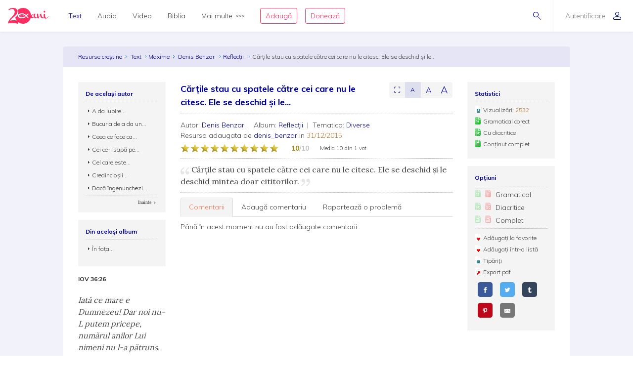

--- FILE ---
content_type: text/html; charset=utf-8
request_url: https://www.resursecrestine.ro/maxime/144871/cartile-stau-cu-spatele-catre-cei-care-nu-le-citesc-ele-se-deschid-si-le
body_size: 16620
content:
<!DOCTYPE html>
<html xmlns="http://www.w3.org/1999/xhtml" xml:lang="ro" lang="ro">
    <head>
    			<meta name="title" content="Resursecrestine.ro" />
		<link rel="stylesheet" type="text/css" media="screen" href="/bootstrap/css/bootstrap.min.css" />
<link rel="stylesheet" type="text/css" media="screen" href="/css/jquery-ui-1.7.1.custom.css" />
<link rel="stylesheet" type="text/css" media="screen" href="/css/clearfix.css" />
<link rel="stylesheet" type="text/css" media="screen" href="/css/jquery.autocomplete.css" />
<link rel="stylesheet" type="text/css" media="screen" href="/css/design.css" />
<link rel="stylesheet" type="text/css" media="screen" href="/css/layout.css" />
<link rel="stylesheet" type="text/css" media="screen" href="/css/scss/rc.global.css" />
<link rel="stylesheet" type="text/css" media="screen" href="/css/blue.monday/jplayer.skin.css" />
<link rel="stylesheet" type="text/css" media="screen" href="/css/jquery.rating.css" />
<script type="text/javascript" src="/js/jquery-3.2.1.min.js"></script>
<script type="text/javascript" src="/js/jquery.cookie.js"></script>
<script type="text/javascript" src="/js/resurse.common.js"></script>
<script type="text/javascript" src="/js/rc.header.js"></script>
<script type="text/javascript" src="/js/resurse.ajax.js"></script>
<script type="text/javascript" src="/js/jquery.tooltip.js"></script>
<script type="text/javascript" src="/js/jquery.autocomplete.js"></script>
<script type="text/javascript" src="/js/resurse.ajax.autocomplete.js"></script>
<script type="text/javascript" src="/js/jquery.validate.js"></script>
<script type="text/javascript" src="/js/popper.min.js"></script>
<script type="text/javascript" src="/bootstrap/js/bootstrap.min.js"></script>
<script type="text/javascript" src="/js/jquery-ui.min.js"></script>
<script type="text/javascript" src="/js/resurse.acorduri.js"></script>
<script type="text/javascript" src="/js/resurse.acorduri.def.js"></script>
<script type="text/javascript" src="/js/jquery.rating/jquery.rating.js"></script>
<script type="text/javascript" src="/js/jquery.jplayer.min.js"></script>
<script type="text/javascript" src="/js/audio-jplayer.js"></script>
<script type="text/javascript" src="/js/resurse.resize.js"></script>
<script type="text/javascript" src="/js/validate.js"></script>
        <title>
            Cărțile stau cu spatele către cei care nu le citesc. Ele se deschid și le... - Resurse Creștine
    </title>
<meta http-equiv="Content-Type" content="text/html; charset=utf-8" />
<meta name="title" content="Cărțile stau cu spatele către cei care nu le citesc. Ele se deschid și le..." />
<meta name="wot-verification" content="38804db8db4f3fdc4e21"/>
<meta name="keywords" content="Cărțile stau cu spatele către cei care nu le citesc. Ele se deschid și le..." />
<meta name="description" content="
Denis Benzar, Reflecții - maximă: Cărțile stau cu spatele către cei care nu le citesc. Ele se deschid și le deschid mintea doar cititorilor." />
<meta name="viewport" content="width=device-width, initial-scale=1, shrink-to-fit=no">
<meta name="theme-color" content="#00009C">
<meta property="og:site_name" content="Resurse Creștine" />
<meta property="og:url" content="https://www.resursecrestine.ro/maxime/144871/cartile-stau-cu-spatele-catre-cei-care-nu-le-citesc-ele-se-deschid-si-le" />
<meta property="og:title" content="Cărțile stau cu spatele către cei care nu le citesc. Ele se deschid și le..." />
<meta property="og:description" content="
Denis Benzar, Reflecții - maximă: Cărțile stau cu spatele către cei care nu le citesc. Ele se deschid și le deschid mintea doar cititorilor." />
<meta property="og:image" content="https://www.resursecrestine.ro/images/design/text-menu-image.jpg" />
<meta property="og:type" content="article" />

<link rel="image_src" href="https://www.resursecrestine.ro/images/design/text-menu-image.jpg" />
<link rel="manifest" href="manifest.json">

<meta name="google-site-verification" content="2NWLglkv7IEX6fYdUPatc7--QHgnqbHDZiGoNS8d2kU" />

<link rel="icon" href="/favicon.ico" />
<link rel="alternate" hreflang="ro" href="https://www.resursecrestine.ro" />
<link rel="alternate" title="Știrile Resurse Creștine" href="https://www.resursecrestine.ro/feed/stiri" type="application/rss+xml" />
<link rel="alternate" title="Jurnal de activitate" href="https://www.resursecrestine.ro/feed/jurnal" type="application/rss+xml" />
<link rel="search" type="application/opensearchdescription+xml" title="Resurse Creștine" href="/opensearch.xml" />
<script src="https://www.google.com/recaptcha/api.js" async defer></script>    </head>
    <body >
    <!-- HEADER Start -->
        
<header class="sticky-top">
    <div class="header row ">
        <div class="col-auto p-0 back-ios">
            <script>
                function backAway(){
                    if(history.length === 1){
                    } else {
                        history.back();
                    }
                }
            </script>
            <style>
                input.goback {
                    height: 100%;
                    padding: 0;
                    width: 48px;
                    background-color: transparent;
                    border: none;
                    background: url("data:image/svg+xml;charset=utf8,%3Csvg xmlns='http://www.w3.org/2000/svg' viewBox='0 0 16 16'%3E%3Cpath fill='%2300009C' d='M16 8.5c0 .276-.224.5-.5.5H1.707l3.146 3.146c.195.195.195.512 0 .707-.097.098-.225.147-.353.147s-.256-.049-.354-.146l-3.999-4c-.046-.046-.083-.102-.109-.163-.051-.122-.051-.26 0-.382.025-.062.062-.117.109-.163l3.999-3.999c.195-.195.512-.195.707 0s.195.512 0 .707L1.707 8H15.5c.276 0 .5.224.5.5z'/%3E%3C/svg%3E") no-repeat center center;
                    background-size: 16px 16px;
                }
            </style>
            <input type="button" class="d-flex align-items-center goback" value="" onClick="backAway()">
        </div>

        <div class="col-auto order-lg-1 rc-logo">
            <a href="https://stiri.resursecrestine.ro/313711/resurse-crestine-implineste-20-de-ani" class="d-flex align-items-center">
                <svg width="246" height="96" viewBox="0 0 246 96" fill="none" xmlns="http://www.w3.org/2000/svg">
                <path fill-rule="evenodd" clip-rule="evenodd" d="M92 5.9279e-05C118.6 5.9279e-05 140 21.4001 140 48.0001C140 48.0336 139.999 48.0673 139.999 48.1006C140.686 46.7904 141.55 45.4616 142.592 44.1143C145.716 40.0905 148.777 38.0782 151.774 38.0782C152.029 38.0784 152.156 38.1742 152.156 38.3653C152.156 38.5567 152.029 38.781 151.774 39.0362C150.435 39.7388 149.287 41.208 148.33 43.4434C147.437 45.6149 146.991 47.8503 146.991 50.1495C146.991 54.812 148.778 57.1435 152.349 57.1436C153.369 57.1435 154.325 56.8887 155.218 56.378C156.174 55.8032 156.747 55.0041 156.938 53.9825C156.11 51.7471 155.695 49.4153 155.695 46.9883C155.695 44.5615 155.791 42.5171 155.982 40.8565C156.493 37.3439 156.972 35.5871 157.418 35.587C157.61 35.204 159.331 35.0118 162.582 35.0118C165.898 35.0118 167.556 35.4914 167.557 36.4493C167.556 36.641 167.365 37.0243 166.982 37.5987C164.751 40.6644 163.634 43.8586 163.634 47.1797C163.634 50.5009 164.4 53.2484 165.931 55.42C167.525 57.5274 169.533 58.581 171.956 58.5811C174.128 58.5811 176.318 57.7313 178.528 56.0352C176.892 48.5431 176.07 43.4518 176.07 40.7608C176.07 37.8872 176.453 36.1939 177.218 35.6827C177.983 35.1718 179.195 34.9161 180.853 34.9161C182.509 34.9161 183.467 35.14 183.723 35.587C183.786 35.7147 183.817 35.9386 183.817 36.2579L183.723 38.5567C183.723 43.0917 184.901 50.1825 187.261 59.8272C191.023 46.1595 194.276 38.5901 197.018 37.1202C198.866 35.5235 200.589 34.7248 202.184 34.7247C202.693 34.7248 202.948 35.0124 202.948 35.587C202.948 36.1616 202.598 36.9281 201.896 37.8858C202.152 38.7161 202.502 40.0581 202.948 41.9102C203.458 43.7625 203.873 45.3281 204.191 46.6055C204.574 47.8829 205.116 49.3522 205.817 51.0128C206.519 52.6091 207.253 53.9186 208.018 54.9405C209.931 57.3674 212.354 58.581 215.287 58.5811C216.49 58.5811 217.698 58.3192 218.913 57.7989C217.452 54.6657 216.723 50.6789 216.723 45.8389C216.723 44.1146 216.881 41.9108 217.2 39.2286C217.2 38.654 217.488 38.2698 218.062 38.0782C221.886 36.5456 224.023 35.7797 224.471 35.7794C224.98 35.7796 225.235 36.0663 225.235 36.6407C224.789 39.2594 224.565 41.8466 224.565 44.4014C224.565 49.3194 225.395 53.2157 227.053 56.0899C228.711 58.9639 230.879 60.4012 233.557 60.4014C237.765 60.4013 242 56.5 244.33 51.1495L246 52.2999C244.5 55.5 242.038 59.1558 238.723 61.4551C235.407 63.8183 232.058 65.0001 228.679 65.0001C225.404 65 222.596 63.3809 220.255 60.1426C217.486 62.1663 214.587 63.1806 211.558 63.1807C208.561 63.1807 205.946 62.4774 203.714 61.0723C201.482 59.7311 199.792 57.9104 198.645 55.6114C196.54 51.3961 195.36 46.9246 195.104 42.1983C192.746 46.4138 190.609 52.0668 188.696 59.1563C188.186 61.0724 187.707 62.1577 187.261 62.4131C186.304 63.4988 184.87 64.0419 182.957 64.0421C181.044 64.042 180.088 63.8182 180.088 63.3712C179.979 62.4959 179.632 60.8259 179.056 58.3594C175.652 61.5717 172.043 63.1807 168.226 63.1807C163.698 63.1805 160.223 60.8481 157.8 56.1856C156.78 57.7185 155.122 59.156 152.826 60.4971C150.531 61.8384 148.362 62.5087 146.321 62.5089C142.405 62.5088 139.873 61.3461 138.722 59.0225C133.745 80.1559 114.781 96.0001 92 96.0001C81.0717 96.0001 71.0233 92.3524 62.9746 86.2256C62.7627 89.8101 61.1727 94.1294 60.1113 96.0001C50.9424 93.5725 41.8334 92.1188 30.5322 91.919C20.8093 91.7471 9.53132 91.8186 0 94.2256C0.585436 90.3464 1.6361 86.5697 3.15137 82.8965C4.66828 79.1286 6.91511 75.1364 9.8916 70.92C12.9719 66.7052 16.9928 62.0794 21.9541 57.044C27.019 52.0105 30.8794 47.6668 33.5352 44.0137C36.2962 40.2677 38.2231 36.7913 39.3154 33.585C40.4077 30.3789 40.9828 27.1162 41.04 23.7969C41.0809 21.4259 40.6565 18.9513 39.7676 16.3741C38.9822 13.7987 37.5164 11.5906 35.3701 9.75006C33.2255 7.81478 30.0798 6.80974 25.9326 6.73639C22.4076 6.67407 19.0773 7.32685 15.9424 8.6944C14.1828 9.48934 12.3652 10.6199 10.4893 12.084C8.08388 13.9614 4.60363 13.9509 2.51074 11.7305C7.4704 6.79005 12.348 3.60317 17.1436 2.16998C21.9407 0.641962 26.7763 -0.0792594 31.6494 0.00689522C37.7664 0.115087 42.7784 1.15276 46.6855 3.1192C50.5927 5.08568 53.452 7.69763 55.2627 10.9551C57.1787 14.1198 58.1047 17.5522 58.041 21.251C57.9723 25.2343 57.1273 29.1089 55.5068 32.8751C53.8879 36.5465 51.0708 40.5292 47.0557 44.8223C43.0422 49.0206 37.4089 53.9496 30.1553 59.6085C25.6348 63.1337 22.1587 66.2507 19.7266 68.959C17.2961 71.5725 15.0659 74.5688 13.0371 77.9483C17.5181 76.6994 21.4737 75.8679 24.9033 75.4542C28.333 75.0404 32.3812 74.8746 37.0469 74.9571C40.9868 75.0267 44.7154 75.3297 48.2324 75.8663C50.1803 76.1048 52.0206 76.4803 53.7539 76.9893C49.5985 71.5125 46.5912 65.1223 45.0889 58.1827C47.573 55.991 49.729 53.9486 51.5527 52.0528C55.6202 47.7308 58.474 43.7214 60.1143 40.0255C61.7561 36.2338 62.612 32.3326 62.6816 28.3223C62.7463 24.5985 61.8082 21.143 59.8672 17.9571C59.1981 16.7609 58.3863 15.6521 57.4346 14.629C66.1514 5.59991 78.3948 5.9279e-05 92 5.9279e-05ZM83.7998 33.0001C70.0001 33.6001 59.0003 40.2002 59 48.0001C59 56 69.9999 62.4 83.7998 63.0001H85.7998C94.1996 62.8001 102.2 59.8 108.6 54.2003L104.4 50.0001C99.2008 54.6001 92.7998 57.0001 85.7998 57.0001C75.9999 57 68 53 68 48.0001C68.0003 43.0002 76.0001 39.0001 85.7998 39.0001H86C93.8 39.0001 100.8 42.0005 106.2 47.4005L120.8 62.0001L125 57.7999L115.2 48.0001L125 38.0001L120.8 33.7999L111 43.5997L110.4 43.2003C103.8 36.6003 94.9998 33.0001 85.7998 33.0001H83.7998ZM87.209 42.8028C87.044 42.8028 86.886 42.8845 86.791 43.0284C85.7781 44.5692 85.0945 46.2325 84.5605 47.6544C84.0507 49.093 83.505 50.8021 83.292 52.6417C83.266 52.8715 83.4002 53.09 83.6182 53.169C83.6741 53.189 83.7321 53.1993 83.7891 53.1993C83.954 53.1993 84.112 53.1167 84.207 52.9737C85.2269 51.4268 85.9075 49.7655 86.4385 48.3458C86.9474 46.905 87.492 45.193 87.707 43.3604C87.7339 43.1295 87.5988 42.911 87.3799 42.8331C87.3239 42.8131 87.2659 42.8028 87.209 42.8028ZM78.6973 44.21C78.5493 44.21 78.4036 44.2776 78.3066 44.3985C77.4559 45.4603 76.9484 46.6396 76.5635 47.6514C76.2015 48.6843 75.8318 49.9125 75.8027 51.2784C75.7989 51.4932 75.9311 51.6857 76.1318 51.7589C76.1877 51.7788 76.2458 51.7891 76.3027 51.7891C76.4517 51.7891 76.5964 51.7216 76.6934 51.6016C77.5491 50.5368 78.0555 49.3585 78.4385 48.3477C78.7984 47.3128 79.1663 46.0824 79.1973 44.7227C79.2019 44.508 79.0699 44.3153 78.8682 44.2403C78.8123 44.2203 78.7541 44.2101 78.6973 44.21ZM94.6973 44.21C94.5493 44.21 94.4036 44.2776 94.3066 44.3985C93.4569 45.4603 92.9484 46.6396 92.5635 47.6514C92.2015 48.6843 91.8318 49.9125 91.8027 51.2784C91.7989 51.4932 91.9311 51.6857 92.1318 51.7589C92.1877 51.7788 92.2458 51.7891 92.3027 51.7891C92.4517 51.7891 92.5964 51.7216 92.6934 51.6016C93.5491 50.5368 94.0555 49.3585 94.4385 48.3477C94.7984 47.3128 95.1663 46.0824 95.1973 44.7227C95.2019 44.508 95.0699 44.3153 94.8682 44.2403C94.8123 44.2203 94.7541 44.2101 94.6973 44.21Z" fill="#FF2D61"/>
                <path d="M221.6 17.0001C223.003 17.0001 224.183 17.5431 225.14 18.629C226.16 19.7148 226.671 21.0248 226.671 22.5577C226.671 24.0903 226.16 25.3998 225.14 26.4854C224.183 27.5711 223.002 28.1133 221.6 28.1133C220.261 28.1131 219.113 27.5709 218.156 26.4854C217.2 25.3997 216.723 24.0902 216.723 22.5577C216.723 21.025 217.2 19.7146 218.156 18.629C219.112 17.5436 220.261 17.0003 221.6 17.0001Z" fill="#FF2D61"/>
                </svg>            </a>
        </div>

        <div class="rc-right-header col-auto order-lg-3 ml-auto d-flex align-items-center">
            <a class="rc-search-icon d-flex align-items-center">
                <span>
                    <svg  class="open-search show" version="1.1" xmlns="http://www.w3.org/2000/svg" xmlns:xlink="http://www.w3.org/1999/xlink" xmlns:a="http://ns.adobe.com/AdobeSVGViewerExtensions/3.0/"
                x="0px" y="0px" width="16px" height="16px" viewBox="0 0 16 16" style="enable-background:new 0 0 16 16;" xml:space="preserve">
                    <path d="M5.5,0C2.462,0,0,2.462,0,5.5C0,8.538,2.462,11,5.5,11S11,8.538,11,5.5C11,2.462,8.538,0,5.5,0z M5.5,10
                        C3.019,10,1,7.981,1,5.5S3.019,1,5.5,1S10,3.019,10,5.5S7.981,10,5.5,10z"/>
                    <path d="M15.854,15.146l-4.965-4.964c-0.195-0.195-0.512-0.195-0.707,0s-0.195,0.512,0,0.707l4.965,4.964
                        C15.244,15.951,15.372,16,15.5,16s0.256-0.049,0.354-0.146C16.049,15.658,16.049,15.342,15.854,15.146z"/>
                </svg>                    <svg  class="close-search" version="1.1" xmlns="http://www.w3.org/2000/svg" xmlns:xlink="http://www.w3.org/1999/xlink" xmlns:a="http://ns.adobe.com/AdobeSVGViewerExtensions/3.0/"
                x="0px" y="0px" width="16px" height="16px" viewBox="0 0 16 16" style="enable-background:new 0 0 16 16;" xml:space="preserve">
                    <path d="M13.854,13.146c0.195,0.195,0.195,0.512,0,0.707C13.756,13.951,13.628,14,13.5,14s-0.256-0.049-0.354-0.146L8,8.707
                        l-5.146,5.146C2.756,13.951,2.628,14,2.5,14s-0.256-0.049-0.354-0.146c-0.195-0.195-0.195-0.512,0-0.707L7.293,8L2.146,2.854
                        c-0.195-0.195-0.195-0.512,0-0.707s0.512-0.195,0.707,0L8,7.293l5.146-5.146c0.195-0.195,0.512-0.195,0.707,0s0.195,0.512,0,0.707
                        L8.707,8L13.854,13.146z"/>
                </svg>                </span>
<!--                <img class="help-img help-cautare" src="/images/svg-cautare@3x.png">-->
            </a>

            <div class="rc-usermenu col-auto order-lg-3 d-flex align-items-center">
                                    <a class="no-user d-flex align-items-center" href="/autentificare">
                        <span class="d-none d-lg-block">Autentificare</span><svg version="1.1" xmlns="http://www.w3.org/2000/svg" xmlns:xlink="http://www.w3.org/1999/xlink" xmlns:a="http://ns.adobe.com/AdobeSVGViewerExtensions/3.0/"
                x="0px" y="0px" width="16px" height="16px" viewBox="0 0 16 16" style="enable-background:new 0 0 16 16;" xml:space="preserve">
                    <path d="M8,8c2.209,0,4-1.791,4-4c0-2.209-1.791-4-4-4S4,1.791,4,4C4,6.209,5.791,8,8,8z M8,1c1.654,0,3,1.346,3,3
                        c0,1.654-1.346,3-3,3S5,5.654,5,4C5,2.346,6.346,1,8,1z M8,9c-4.418,0-8,2.067-8,4v1c0,1.105,0.895,2,2,2h12c1.105,0,2-0.895,2-2
                        c0,0,0-0.75,0-1C16,11.067,12.418,9,8,9z M15,14c0,0.551-0.449,1-1,1H2c-0.551,0-1-0.449-1-1v-1c0-1.03,2.726-3,7-3s7,1.97,7,3V14z"/>
                </svg>                    </a>
                <!--                <img class="help-img help-user" src="/images/svg-user@3x.png">-->
            </div>

            <button type="button" class="navbar-toggler rc-menu-toggler d-block d-lg-none" data-toggle="collapse" data-target="#navbarNavDropdown" aria-controls="navbarNavDropdown" aria-expanded="false" aria-label="Toggle navigation">
                <svg version="1.1" xmlns="http://www.w3.org/2000/svg" xmlns:xlink="http://www.w3.org/1999/xlink" xmlns:a="http://ns.adobe.com/AdobeSVGViewerExtensions/3.0/"
                x="0px" y="0px" width="16px" height="16px" viewBox="0 0 16 16" style="enable-background:new 0 0 16 16;" xml:space="preserve">
                    <path d="M15.5,9h-15C0.224,9,0,8.776,0,8.5S0.224,8,0.5,8h15C15.776,8,16,8.224,16,8.5S15.776,9,15.5,9z M8,13.5
                        C8,13.224,7.776,13,7.5,13h-7C0.224,13,0,13.224,0,13.5S0.224,14,0.5,14h7C7.776,14,8,13.776,8,13.5z M12,3.5
                        C12,3.224,11.776,3,11.5,3h-11C0.224,3,0,3.224,0,3.5S0.224,4,0.5,4h11C11.776,4,12,3.776,12,3.5z"/>
                </svg>            </button>
        </div>

        <div class="col-12 col-lg order-lg-2 rc-menu">
            
<nav class="navbar navbar-expand-lg d-none">
	<button type="button" class="navbar-toggler user-menu-toggler" data-toggle="collapse" data-target="#navbarNavUser" aria-controls="navbarNavUser" aria-expanded="false" aria-label="Toggle navigation">
		<div class="menu-user-photo ">
							<svg version="1.1" xmlns="http://www.w3.org/2000/svg" xmlns:xlink="http://www.w3.org/1999/xlink" xmlns:a="http://ns.adobe.com/AdobeSVGViewerExtensions/3.0/"
                x="0px" y="0px" width="16px" height="16px" viewBox="0 0 16 16" style="enable-background:new 0 0 16 16;" xml:space="preserve">
                    <path d="M8,8c2.209,0,4-1.791,4-4c0-2.209-1.791-4-4-4S4,1.791,4,4C4,6.209,5.791,8,8,8z M8,1c1.654,0,3,1.346,3,3
                        c0,1.654-1.346,3-3,3S5,5.654,5,4C5,2.346,6.346,1,8,1z M8,9c-4.418,0-8,2.067-8,4v1c0,1.105,0.895,2,2,2h12c1.105,0,2-0.895,2-2
                        c0,0,0-0.75,0-1C16,11.067,12.418,9,8,9z M15,14c0,0.551-0.449,1-1,1H2c-0.551,0-1-0.449-1-1v-1c0-1.03,2.726-3,7-3s7,1.97,7,3V14z"/>
                </svg>					</div>
	</button>
</nav>

<nav class="navbar navbar-expand-lg">
  	<div class="collapse navbar-collapse" id="navbarNavDropdown">
		<ul class="navbar-nav">
			<li class="nav-item dropdown active">
				<a class="nav-link dropdown-toggle" href="#" id="navbarDropdownMenuLink" data-toggle="dropdown" aria-haspopup="true" aria-expanded="false">
					Text
				</a>
				<div class="dropdown-menu text" aria-labelledby="navbarDropdownMenuLink">
					<div class="row m-0">
						<div class="col-md col-menu">
							<button class="dropdown-header back d-block d-lg-none">Text</button>
							<a class="dropdown-item featured-item" href="/acorduri">Acorduri</a>
							<a class="dropdown-item featured-item" href="/cantece">Cântece</a>
							<a class="dropdown-item featured-item" href="/editoriale">Editoriale</a>
							<a class="dropdown-item featured-item" href="/poezii">Poezii</a>
							<a class="dropdown-item featured-item" href="/devotionale">Devoționale</a>
						</div>
						<div class="col-md col-menu">
							<a class="dropdown-item" href="/biografii">Biografii</a>
							<a class="dropdown-item" href="/carti">Cărți</a>
							<a class="dropdown-item" href="/cugetari">Cugetări</a>
							<a class="dropdown-item" href="/dezbateri">Dezbateri</a>
							<a class="dropdown-item" href="/eseuri">Eseuri</a>
							<a class="dropdown-item" href="/jocuri">Jocuri</a>
							<a class="dropdown-item" href="/lectia-zilnica">Lecția zilnică</a>
							<a class="dropdown-item" href="/maxime">Maxime</a>
							<a class="dropdown-item" href="/marturii">Mărturii</a>
						</div>
						<div class="col-md col-menu">
							<a class="dropdown-item" href="/partituri">Partituri</a>
							<a class="dropdown-item" href="/predici">Predici</a>
							<a class="dropdown-item" href="/powerpoint">Powerpoint</a>
							<a class="dropdown-item" href="/reviste">Reviste</a>
							<a class="dropdown-item" href="/schite">Schițe</a>
							<a class="dropdown-item" href="/studii">Studii</a>
							<a class="dropdown-item" href="/scenete">Scenete</a>
							<a class="dropdown-item" href="/versete">Versete</a>
							<a class="dropdown-item" href="/cereri-resurse">Cereri</a>
						</div>
						<div class="col-md banner-placeholder">
                            <a href="https://www.resursecrestine.ro///">
                                <div class="rc-banner" style="background-image: url(https://www.resursecrestine.ro/images/design/text-menu-image.jpg)">
                                    <span class="color-overlay" style="background-color: #00009C;"></span>
                                    <span class="banner-title"></span>
                                    <span class="banner-subtitle"></span>
                                    <span class="banner-info"> text</span>
                                </div>
                            </a>
						</div>
					</div>
				</div>
			</li>

			<li class="nav-item dropdown">
				<a class="nav-link dropdown-toggle" href="#" id="navbarDropdownMenuLink" data-toggle="dropdown" aria-haspopup="true" aria-expanded="false">
					Audio
				</a>
				<div class="dropdown-menu audio" aria-labelledby="navbarDropdownMenuLink">
					<div class="row m-0">
						<div class="col-md col-menu">
							<button class="dropdown-header back d-block d-lg-none">Audio</button>
							<a class="dropdown-item featured-item" href="https://audio.resursecrestine.ro/cantece">Cântece</a>
							<a class="dropdown-item featured-item" href="https://audio.resursecrestine.ro/predici">Predici</a>
							<a class="dropdown-item featured-item" href="https://audio.resursecrestine.ro/biblia">Biblia audio</a>
						</div>
						<div class="col-md col-menu">
							<a class="dropdown-item" href="https://audio.resursecrestine.ro/marturii">Mărturii</a>
							<a class="dropdown-item" href="https://audio.resursecrestine.ro/midi">Midi</a>
							<a class="dropdown-item" href="https://audio.resursecrestine.ro/negative">Negative</a>
							<a class="dropdown-item" href="https://audio.resursecrestine.ro/poezii">Poezii</a>
							<a class="dropdown-item" href="https://audio.resursecrestine.ro/carti">Cărți</a>
							<a class="dropdown-item" href="https://audio.resursecrestine.ro/conferinte">Conferințe</a>
							<a class="dropdown-item" href="https://audio.resursecrestine.ro/emisiuni">Emisiuni</a>
							<a class="dropdown-item" href="https://audio.resursecrestine.ro/meditatii">Meditații</a>
							<a class="dropdown-item" href="https://audio.resursecrestine.ro/povestiri">Povestiri</a>
						</div>
						<div class="col-md col-menu">
						</div>
						<div class="col-md banner-placeholder">
                            <a href="https://audio.resursecrestine.ro/emisiuni/315730/68-colindele-autohtone-romanesti_geneza-unor-compozitii_monica-turtoi">
                                <div class="rc-banner" style="background-image: url(https://www.resursecrestine.ro/images/design/audio-menu-image.jpg)">
                                    <span class="color-overlay" style="background-color: #FF2D61;"></span>
                                    <span class="banner-title">68 - Colindele autohtone romanesti_Geneza unor compozitii_Monica Turtoi</span>
                                    <span class="banner-subtitle">Radio Vocea Evangheliei Cluj</span>
                                    <span class="banner-info">Emisiune radio audio</span>
                                </div>
                            </a>
						</div>
					</div>
				</div>
			</li>

			<li class="nav-item dropdown">
				<a class="nav-link dropdown-toggle" href="#" id="navbarDropdownMenuLink" data-toggle="dropdown" aria-haspopup="true" aria-expanded="false">
					Video
				</a>
				<div class="dropdown-menu video" aria-labelledby="navbarDropdownMenuLink">
					<div class="row m-0">
						<div class="col-md col-menu">
							<button class="dropdown-header back d-block d-lg-none">Video</button>
							<a class="dropdown-item featured-item" href="https://video.resursecrestine.ro/predici">Predici</a>
							<a class="dropdown-item featured-item" href="https://video.resursecrestine.ro/emisiuni">Emisiuni</a>
						</div>
						<div class="col-md col-menu">
							<a class="dropdown-item" href="https://video.resursecrestine.ro/dezbateri">Dezbateri</a>
							<a class="dropdown-item" href="https://video.resursecrestine.ro/marturii">Mărturii</a>
							<a class="dropdown-item" href="https://video.resursecrestine.ro/meditatii">Meditații</a>
							<a class="dropdown-item" href="https://video.resursecrestine.ro/misiune">Misiune</a>
							<a class="dropdown-item" href="https://video.resursecrestine.ro/studii">Studii</a>
						</div>
						<div class="col-md col-menu">
						</div>
						<div class="col-md banner-placeholder">
                            <a href="https://video.resursecrestine.ro///">
                                <div class="rc-banner" style="background-image: url(https://www.resursecrestine.ro);">
                                    <span class="color-overlay" style="background-color: #00009C;"></span>
                                    <span class="banner-title"></span>
                                    <span class="banner-subtitle"></span>
                                    <span class="banner-info"> video</span>
                                </div>
                            </a>
						</div>
					</div>
				</div>
			</li>

			<li class="nav-item dropdown">
				<a class="nav-link dropdown-toggle" href="#" id="navbarDropdownMenuLink" data-toggle="dropdown" aria-haspopup="true" aria-expanded="false">
					Biblia
				</a>
				<div class="dropdown-menu biblia" aria-labelledby="navbarDropdownMenuLink">
					<div class="row m-0">
						<div class="col-md col-menu">
							<button class="dropdown-header back d-block d-lg-none">Biblia</button>
							<a class="dropdown-item featured-item" href="https://biblia.resursecrestine.ro/">Citește Biblia</a>
							<a class="dropdown-item featured-item" href="https://audio.resursecrestine.ro/biblia">Biblia audio</a>
							<a class="dropdown-item featured-item" href="https://www.resursecrestine.ro/proiectie-online/#!/biblia">Proiectează Biblia</a>
							<a class="dropdown-item featured-item" href="https://www.resursecrestine.ro/carti/60376/biblia-scanata-traducerea-dumitru-cornilescu">Descarcă Biblia scanată</a>
						</div>
						<div class="col-md col-menu">
							<a class="dropdown-item" href="/concurs-biblic">Concurs biblic</a>
							<a class="dropdown-item" href="https://biblia.resursecrestine.ro/joc-biblic">Joc biblic</a>
							<a class="dropdown-item" href="https://biblia.resursecrestine.ro/pasajul-zilei">Pasajul zilnic</a>
							<a class="dropdown-item" href="https://biblia.resursecrestine.ro/planuri-de-citire-intr-un-an">Planuri de citire</a>
							<a class="dropdown-item" href="https://biblia.resursecrestine.ro/intrebari-concurs-biblic">Întrebări concurs și joc biblic</a>
						</div>
						<div class="col-md col-menu">
						</div>
						<div class="col-md featured-placeholder" style="background-image: url(https://www.resursecrestine.ro/images/design/bible-menu-image.jpg)">
							<div class="row m-0">
								<div class="col-md col-menu col-bible">
									<a class="dropdown-item" href="https://biblia.resursecrestine.ro/psalmii">Psalmii</a>
									<a class="dropdown-item" href="https://biblia.resursecrestine.ro/geneza">Geneza</a>
									<a class="dropdown-item" href="https://biblia.resursecrestine.ro/matei">Matei</a>
									<a class="dropdown-item" href="https://biblia.resursecrestine.ro/ioan">Ioan</a>
									<a class="dropdown-item" href="https://biblia.resursecrestine.ro/proverbele">Proverbele</a>
									<a class="dropdown-item" href="https://biblia.resursecrestine.ro/luca">Luca</a>
									<a class="dropdown-item" href="https://biblia.resursecrestine.ro/romani">Romani</a>
									<a class="dropdown-item" href="https://biblia.resursecrestine.ro/1-corinteni">1 Corinteni</a>
									<a class="dropdown-item" href="https://biblia.resursecrestine.ro/apocalipsa">Apocalipsa</a>
									<a class="dropdown-item" href="https://biblia.resursecrestine.ro/isaia">Isaia</a>
									<a class="dropdown-item" href="https://biblia.resursecrestine.ro/faptele-apostolilor">Faptele apostolilor</a>
									<a class="dropdown-item" href="https://biblia.resursecrestine.ro/deuteronomul">Deuteronomul</a>
									<a class="dropdown-item" href="https://biblia.resursecrestine.ro/efeseni">Efeseni</a>
								</div>
							</div>
						</div>
					</div>
				</div>
			</li>

			<li class="nav-item dropdown">
				<a class="nav-link dropdown-toggle d-flex align-items-center" href="#" id="navbarDropdownMenuLink" data-toggle="dropdown" aria-haspopup="true" aria-expanded="false">
					Mai multe<svg version="1.1" xmlns="http://www.w3.org/2000/svg" xmlns:xlink="http://www.w3.org/1999/xlink" xmlns:a="http://ns.adobe.com/AdobeSVGViewerExtensions/3.0/"
                x="0px" y="0px" width="16px" height="4px" viewBox="0 0 16 4" style="enable-background:new 0 0 16 4;" xml:space="preserve">
                    <path d="M2,0C0.897,0,0,0.897,0,2s0.897,2,2,2s2-0.897,2-2S3.103,0,2,0z M2,3C1.449,3,1,2.551,1,2s0.449-1,1-1s1,0.449,1,1
                        S2.551,3,2,3z M14,0c-1.103,0-2,0.897-2,2s0.897,2,2,2s2-0.897,2-2S15.103,0,14,0z M14,3c-0.551,0-1-0.449-1-1s0.449-1,1-1
                        s1,0.449,1,1S14.551,3,14,3z M8,0C6.897,0,6,0.897,6,2s0.897,2,2,2s2-0.897,2-2S9.103,0,8,0z M8,3C7.449,3,7,2.551,7,2s0.449-1,1-1
                        s1,0.449,1,1S8.551,3,8,3z"/>
                </svg>				</a>
				<div class="dropdown-menu more" aria-labelledby="navbarDropdownMenuLink">
					<div class="row m-0">
						<div class="col-md col-menu">
							<button class="dropdown-header back d-block d-lg-none">Mai multe...</button>
							<h6 class="dropdown-header">Stiri</h6>
							<a class="dropdown-item" href="https://stiri.resursecrestine.ro/">Toate știrile</a>
							<a class="dropdown-item" href="https://stiri.resursecrestine.ro/anunturi">Anunțuri</a>
							<a class="dropdown-item" href="https://stiri.resursecrestine.ro/audio">Audio</a>
							<a class="dropdown-item" href="https://stiri.resursecrestine.ro/diverse">Diverse</a>
							<a class="dropdown-item" href="https://stiri.resursecrestine.ro/editoriale">Editoriale</a>
							<a class="dropdown-item" href="https://stiri.resursecrestine.ro/evenimente">Evenimente</a>
							<a class="dropdown-item" href="https://stiri.resursecrestine.ro/international">Internațional</a>
							<a class="dropdown-item" href="https://stiri.resursecrestine.ro/interviuri">Interviuri</a>
							<a class="dropdown-item" href="https://stiri.resursecrestine.ro/misiune">Misiune</a>
							<a class="dropdown-item" href="https://stiri.resursecrestine.ro/prizonieri-pentru-christos">Prizonieri pentru Christos</a>
							<a class="dropdown-item" href="https://stiri.resursecrestine.ro/recenzii-carti">Recenzii cărți</a>
							<a class="dropdown-item" href="https://stiri.resursecrestine.ro/resurse-crestine">Resurse Creștine</a>
							<a class="dropdown-item" href="https://stiri.resursecrestine.ro/semnele-sfarsitului">Semnele sfârșitului</a>
							<a class="dropdown-item" href="https://stiri.resursecrestine.ro/stiri-din-israel">Știri din Israel</a>
													</div>

						<div class="col-md col-menu">
							<h6 class="dropdown-header">Felicitari</h6>
							<a class="dropdown-item" href="https://felicitari.resursecrestine.ro/">Toate felicitările</a>
							<a class="dropdown-item" href="https://felicitari.resursecrestine.ro/1-martie">1 Martie</a>
							<a class="dropdown-item" href="https://felicitari.resursecrestine.ro/8-martie">8 Martie</a>
							<a class="dropdown-item" href="https://felicitari.resursecrestine.ro/anul-nou">Anul Nou</a>
							<a class="dropdown-item" href="https://felicitari.resursecrestine.ro/binecuvantare">Binecuvântare</a>
							<a class="dropdown-item" href="https://felicitari.resursecrestine.ro/rusalii">Cincizecime</a>
							<a class="dropdown-item" href="https://felicitari.resursecrestine.ro/craciun">Crăciun</a>
							<a class="dropdown-item" href="https://felicitari.resursecrestine.ro/diverse">Diverse</a>
							<a class="dropdown-item" href="https://felicitari.resursecrestine.ro/dragoste">Dragoste</a>
							<a class="dropdown-item" href="https://felicitari.resursecrestine.ro/incurajare">Încurajare</a>
							<a class="dropdown-item" href="https://felicitari.resursecrestine.ro/multumire">Mulțumire</a>
							<a class="dropdown-item" href="https://felicitari.resursecrestine.ro/paste">Paște</a>
							<a class="dropdown-item" href="https://felicitari.resursecrestine.ro/prietenie">Prietenie</a>
							<a class="dropdown-item" href="https://felicitari.resursecrestine.ro/roada-duhului">Roada Duhului</a>
							<a class="dropdown-item" href="https://felicitari.resursecrestine.ro/versete">Versete</a>
							<a class="dropdown-item" href="https://felicitari.resursecrestine.ro/versete-nt">Versete NT</a>
							<a class="dropdown-item" href="https://felicitari.resursecrestine.ro/zi-de-nastere">Zi de naștere</a>
						</div>

						<div class="col-md col-menu">
							<h6 class="dropdown-header">Diverse</h6>
							<a class="dropdown-item" href="https://www.resursecrestine.ro/proiectie-online/">Proiecție online</a>
							<a class="dropdown-item" href="/linkuri">Linkuri</a>
							<a class="dropdown-item" href="/programe-crestine">Programe creștine</a>
							<a class="dropdown-item" href="/recenzii/aparitii-carti">Recenzii cărți</a>
							<a class="dropdown-item" href="/sarbatori/nasterea-domnului-si-anul-nou">Resurse de sărbători</a>
							<a class="dropdown-item" href="/sarbatori/paste">Resurse de Paște</a>
							<a class="dropdown-item" href="/web-api">Servicii web</a>
						</div>

						<div class="col-md featured-placeholder">
							<div class="row m-0">
								<div class="col-md col-menu col-concurs">
									<h6 class="dropdown-header">Concurs</h6>
																																				<a class="dropdown-item" href="/concurs-biblic">Concurs biblic</a>
									<a class="dropdown-item" href="https://biblia.resursecrestine.ro/joc-biblic">Joc biblic</a>
									<a class="dropdown-item" href="https://biblia.resursecrestine.ro/intrebari-concurs-biblic">Întrebări concurs și joc biblic</a>
								</div>

								<div class="col-md col-menu">
									<h6 class="dropdown-header">Contact</h6>
									<a class="dropdown-item" href="/despre-noi">Despre noi</a>
									<a class="dropdown-item" href="/contact">Contactați-ne</a>
									<a class="dropdown-item" href="/consiliere-spirituala">Consiliere spirituală</a>
									<a class="dropdown-item" href="/cerere-rugaciune">Cerere de rugăciune</a>
									<a class="dropdown-item" href="/cartea-de-oaspeti">Cartea de oaspeți</a>
									<a class="dropdown-item" href="/motivatie">Motivație</a>
									<a class="dropdown-item" href="/intrebari-frecvente">Întrebări frecvente</a>
<!--									<a class="btn btn-block rc-btn-primary-outline" href="--><!--">Donează</a>-->
								</div>
							</div>
						</div>
					</div>
				</div>
			</li>

			<li class="nav-item dropdown d-flex align-items-center  ">
				<button class="btn rc-btn-primary-outline btn-add-resources dropdown-toggle" href="#" id="navbarDropdownMenuLink" data-toggle="dropdown" aria-haspopup="true" aria-expanded="false">
					Adaugă
				</button>
				<div class="dropdown-menu more " aria-labelledby="navbarDropdownMenuLink">
					<div class="row m-0">
						<div class="col-md col-menu">
							<button class="dropdown-header back d-block d-lg-none">Adaugă</button>
														<a class="dropdown-item" href="/cum-sa-adaugi-resurse">Cum să adaugi resurse</a>
							<a class="dropdown-item" href="/adauga-cerere">Cerere</a>
							<a class="dropdown-item" href="/biografii/adauga">Biografie</a>
							<a class="dropdown-item" href="/cantece/adauga">Cântec</a>
							<a class="dropdown-item" href="/acorduri/adauga">Cântec cu acord</a>
							<a class="dropdown-item" href="/cugetari/adauga">Cugetare</a>
							<a class="dropdown-item" href="/devotionale/adauga">Devoțional</a>
							<a class="dropdown-item" href="/eseuri/adauga">Eseu</a>
							<a class="dropdown-item" href="/linkuri/adauga">Link</a>
							<a class="dropdown-item" href="/maxime/adauga">Maximă</a>
							<a class="dropdown-item" href="/marturii/adauga">Mărturie</a>
							<a class="dropdown-item" href="/poezii/adauga">Poezie</a>
							<a class="dropdown-item" href="/predici/adauga">Predică</a>
							<a class="dropdown-item" href="/schite/adauga">Schiță</a>
							<a class="dropdown-item" href="https://stiri.resursecrestine.ro/adauga" >Știre</a>
							<a class="dropdown-item" href="/studii/adauga">Studiu</a>
						</div>

						<div class="col-md col-menu">
							<h6 class="dropdown-header">&nbsp;</h6>
																																																																																										</div>

						
											</div>
				</div>
			</li>
            <li class="nav-item dropdown d-flex align-items-center">
                <a class="btn rc-btn-primary-outline btn-add-resources donatii-menu-link" href="/donatii">Donează</a>
			</li>
		</ul>
  	</div>
</nav>        </div>
    </div>

    <div class="rc-search-container">
        
<form class="form-row align-items-center m-0" action="/searching" method="post">
    <div  class="col-12 col-sm p-0">
        <input type="text" name="search_text" value="" placeholder="Caută..." tabindex="-1" autocomplete="off" id="search_text" class="form-control form-control-sm input-search ac-input" />    </div>
    <div  class="form-row col-12 col-sm-auto p-0 m-0 container-search-more">
        <div class="col-5 col-sm-auto container-search-in">
            <select name="search_in" class="form-control custom-select" id="search_in">
<option value="0">Toate resursele</option>
<option value="16">Biblia</option>
<option value="36">Știri</option>
<optgroup label="Resurse text"><option value="7">Poezii</option>
<option value="2">Cântece</option>
<option value="1">Acorduri</option>
<option value="15">Partituri</option>
<option value="5">Eseuri</option>
<option value="3">Devoționale</option>
<option value="47">Dezbateri</option>
<option value="10">Predici</option>
<option value="8">Schițe</option>
<option value="6" selected="selected">Maxime</option>
<option value="46">Cugetări</option>
<option value="9">Studii</option>
<option value="11">Cărti</option>
<option value="12">Powerpoint</option>
<option value="14">Reviste</option>
<option value="4">Editoriale</option>
<option value="42">Biografii</option>
<option value="41">Versete</option></optgroup>
<optgroup label="Resurse audio"><option value="18">Cântece mp3</option>
<option value="17">Predici mp3</option>
<option value="19">Emisiuni radio</option>
<option value="20">Mărturii</option>
<option value="24">Carți audio</option>
<option value="22">Poezii recitate</option>
<option value="21">Povestiri biblice</option>
<option value="25">Midi</option>
<option value="23">Conferințe</option>
<option value="26">Negative</option>
<option value="27">Biblia audio</option></optgroup>
<optgroup label="Resurse video"><option value="30">Predici</option>
<option value="29">Mărturii</option>
<option value="31">Studii</option>
<option value="33">Misiune</option>
<option value="40">Meditații</option>
<option value="28">Emisiuni</option>
<option value="48">Dezbateri</option></optgroup>
<optgroup label="Resurse copii"><option value="37">Jocuri</option>
<option value="39">Lecția zilnică</option></optgroup>
</select>        </div>
        <div class="col-5 col-sm-auto container-search-by">
            <select name="search_by" class="form-control custom-select" id="search_by">
<option value="titlu">Titlu</option>
<option value="autor">Autor</option>
<option value="album">Album/Volum</option>
<option value="tematica">Tematica</option>
<option value="continut">Continut</option>
</select>        </div>
        <div class="col-2 col-sm-auto container-search-button">
            <button id="search-button" class="btn rc-btn-primary btn-sm btn-block" type="submit">
                <svg xmlns="http://www.w3.org/2000/svg" width="16" height="16" fill="currentColor" class="bi bi-search" viewBox="0 0 16 16">
                    <path d="M11.742 10.344a6.5 6.5 0 1 0-1.397 1.398h-.001c.03.04.062.078.098.115l3.85 3.85a1 1 0 0 0 1.415-1.414l-3.85-3.85a1.007 1.007 0 0 0-.115-.1zM12 6.5a5.5 5.5 0 1 1-11 0 5.5 5.5 0 0 1 11 0z"/>
                </svg>
                <span id="search-button-text">Caută</span>
            </button>
        </div>
    </div>
    <input type="hidden" value="" id="search_by_field" name="search_by_field">
</form>    </div>

<!--    <img class="help-img help-meniu" src="/images/svg-meniu@3x.png">-->
</header>

<!-- <div class="help">-->
<!--     <div class="help-content">-->
<!--         <p>-->
<!--            Interfața site-ului a fost îmbunătățită și mai sus vedeți săgeți care indică unde se află acum fiecare-->
<!--            element principal de navigare și căutare.-->
<!--         </p>-->
<!--         <button id="quit-help" class="btn btn-block rc-btn-secondary">Multumesc, inchide!</button>-->
<!--     </div>-->
<!--</div>-->    <!-- HEADER End -->

        <div class="trc-body">
            <div class="container-fluid trc-wrapper">
                <div class="row breadcrumb-outer">
                    <div class="breadcrumb col">
                        <div class="breadcrumb-inner">
                            <a href="/">Resurse creștine</a>
                                                            <a href="#">Text</a><a href="/maxime">Maxime</a>    <a href="https://www.resursecrestine.ro/maxime/index-autori/denis-benzar">
		Denis Benzar	</a>
	<a class="wrap-text" href="https://www.resursecrestine.ro/maxime/index-autori/denis-benzar/album/reflectii">
		Reflecții 
	</a>
    <span class="wrap-text">Cărțile stau cu spatele către cei care nu le citesc. Ele se deschid și le...</span>                                                    </div>
                    </div>
                </div>

                <div class="row">
                    <div class="col-lg-7 order-lg-2 mb-3">
                            <script>
        function getShareDetails() {
            var t = '';
            var txt = '';
            var u = window.location.href;
            return {
                title: t,
                text: txt,
                url: u
            };
        }
        function shareResource() {
            if (navigator.share) {
                navigator.share(getShareDetails());
            }
        }
    </script>

    <div class="title">
        <div class="row">
            <div class="titleContent col">
                Cărțile stau cu spatele către cei care nu le citesc. Ele se deschid și le...            </div>
            <!--Share resource-->
            
                            <div class="col-auto no-right-padding">
                    <div class="btn-group resize-group" role="group" aria-label="textresizer">
                        <button type="button" onclick="enterFullscreenCantec()" class="btn btn-sm btn-dark larger">⛶</button>
                        <button type="button" onclick="normalFont()" class="btn btn-sm resize normal">A</button>
                        <button type="button" onclick="largerFont()" class="btn btn-sm resize larger">A</button>
                        <button type="button" onclick="biggestFont()" class="btn btn-sm resize biggest">A</button>
                    </div>
                </div>
                    </div>
    </div>





<div class="dottedSection clearfix">
   Autor:
<a href="https://www.resursecrestine.ro/maxime/index-autori/denis-benzar" class="blueLink">
	Denis Benzar 
</a>                                              
                                              
&nbsp;|&nbsp;
Album:
<a href="https://www.resursecrestine.ro/maxime/index-autori/denis-benzar/album/reflectii" class="blueLink">
	Reflecții 
</a>
&nbsp;|&nbsp;
Tematica:
<a href="https://www.resursecrestine.ro/maxime/index-tematic/diverse" class="blueLink">
	Diverse 
</a>
<br/>    
	            Resursa adaugata de <a class="blueLink" href="/utilizator/denis_benzar/resurse-personale/6">
		denis_benzar</a>
				            in <span class="date">31/12/2015</span>
	            
<div class="star-box clearfix"> 
	<div class="rating rating-big left" id="144871|res|10|10" style="width:282px;">
		<span class="rating-bg">&nbsp;</span> 
		<span class="rating-res" style="width: 200px">&nbsp;</span> 
		<span class="rating-stars"> 
		
			<a href="https://www.resursecrestine.ro/autentificare" title="Autentifica-te pentru a vota" rel="nofollow"><span>1</span></a><a href="https://www.resursecrestine.ro/autentificare" title="Autentifica-te pentru a vota" rel="nofollow"><span>2</span></a><a href="https://www.resursecrestine.ro/autentificare" title="Autentifica-te pentru a vota" rel="nofollow"><span>3</span></a><a href="https://www.resursecrestine.ro/autentificare" title="Autentifica-te pentru a vota" rel="nofollow"><span>4</span></a><a href="https://www.resursecrestine.ro/autentificare" title="Autentifica-te pentru a vota" rel="nofollow"><span>5</span></a><a href="https://www.resursecrestine.ro/autentificare" title="Autentifica-te pentru a vota" rel="nofollow"><span>6</span></a><a href="https://www.resursecrestine.ro/autentificare" title="Autentifica-te pentru a vota" rel="nofollow"><span>7</span></a><a href="https://www.resursecrestine.ro/autentificare" title="Autentifica-te pentru a vota" rel="nofollow"><span>8</span></a><a href="https://www.resursecrestine.ro/autentificare" title="Autentifica-te pentru a vota" rel="nofollow"><span>9</span></a><a href="https://www.resursecrestine.ro/autentificare" title="Autentifica-te pentru a vota" rel="nofollow"><span>10</span></a>		</span> 
		<span class="rating-rating">10<span>/10</span></span> 
		<span class="rating-cancel"><a href="#" title="Anuleaza votul" rel="nofollow"><span>X</span></a></span> 
	</div>
	<span class="rating-votes" id="rating-wrapper">Media <span id="rating-avg">10</span> din <span id="rating-votes">1 vot</span></span>
</div>

<script type="text/javascript">
	$(document).ready(function() {
		jQuery(".rating-big").each(function (i) {
		    jQuery(this).rating({
		        logged_in: '',
		        my_resource: '0',
		        redirectURL: '/autentificare',
		        widgetClass: 'rating-big',
		        starWidth: 20,
		        errorMessage: 'Eroare!',
		        images: {
		            on: "/js/jquery.rating/star_on.gif",
		            off: "/js/jquery.rating/star_off.gif",
		            your: "/js/jquery.rating/star_your.gif",
		            del: "/js/jquery.rating/del.gif",
		            info: "/js/jquery.rating/info.gif"
		        }
		    });
		});
	});
</script>    </div>

<div class="resized-text">
    <img src="/images/design/quote_open.gif" alt="">
    Cărțile stau cu spatele către cei care nu le citesc. Ele se deschid și le deschid mintea doar cititorilor.    <img src="/images/design/quote_closed.gif" alt="">
</div>

<div class="commentsWrapper">
            <ul class="nav nav-tabs">
            <li class="nav-item">
                <a class="nav-link activeButton" id="res_act_show_comentarii">Comentarii</a>
            </li>
                            <li class="nav-item">
                    <a class="nav-link" id="res_act_add_comentariu">Adaugă comentariu</a>
                </li>
                        <li class="nav-item">
                <a class="nav-link" id="res_act_probleme">Raportează o problemă</a>
            </li>
        </ul>
    
        <div id="add_comentarii" style="display: none">
                    <div class="warningMsg">Pentru a adăuga comentarii vă rugăm să vă <a href="/autentificare" class="orangeLink">autentificați</a>.</div>
            </div>
    
    <div class="ajax-loader" id="comentarii-loader"></div>
    <div id="raspuns_adaugare"></div>
    <div id="comentarii">
                                Până în acest moment nu au fost adăugate comentarii.
                        </div>
        <div id="res_problems" style="display: none">
                    <div class="warningMsg">Pentru a semnala o problemă vă rugăm să vă <a href="/autentificare" class="orangeLink">autentificați</a>.</div>
            </div>
        <div class="ajax-loader" id="sugestii-loader"></div>
    <div id="rasp_nepotrivit"></div>
    <input type="hidden" value="144871" id="resource_id" />
    <input type="hidden" value="42519" id="resource_user_id" />
    </div><!--            <div class="updates">-->
<!--                --><!--            </div>-->
<!--            -->                    </div>

                    <div class="col-lg col-12 order-lg-3">
                        
<div class="smallBox curved7">
        <div class="smallBoxContent">
            <div class="boxTitle">
                Statistici
            </div>
			<ul class="contextMenu">
				<li class="vizualizari-text">Vizualizări: <span class="resource-stats">2532</span></li>
                                                                                        <li class="gramatical-ok" title="Click pentru detalii">
                                Gramatical corect                                                            </li>
                                                                                                                            <li class="diacritice-ok" title="Click pentru detalii">
                                Cu diacritice                                                            </li>
                                                                                                                            <li class="autentic-ok" title="Click pentru detalii">
                                Conținut complet                                                            </li>
                                                                                                    </ul>
            <script type="text/javascript">
				$(document).ready(function() {
					CommentsPending(".gramatical-pending", "#hidden-gramatical-pending");
					CommentsPending(".diacritice-pending", "#hidden-diacritice-pending");
					CommentsPending(".autentic-pending", "#hidden-autentic-pending");
				});
			</script>
        </div>
</div><div class="smallBox curved7">
        <div class="smallBoxContent">
            <div class="boxTitle">
                Opțiuni            </div>

                                            <div class="dottedSection" style="padding-bottom: 0;">
                    <ul class="actions-flags clearfix">
                                                                                                                                            
                                                                                                                    <li class="margin5">
                                                                <a class="add-resource-flag actions-gramatical-ok inactive"
                                                                   title="Autentificați-vă"
                                                                   rel="gramatical-ok"
                                >&nbsp;
                                </a>
                                                                <a class="add-resource-flag actions-gramatical-not-ok inactive"
                                                                    title="Autentificați-vă"
                                                                   rel="gramatical-not-ok"
                                >&nbsp;
                                </a>
								<span style="text-transform: capitalize;">gramatical</span>

                                                                                            </li>
                                                                                                                                            
                                                                                                                    <li class="margin5">
                                                                <a class="add-resource-flag actions-diacritice-ok inactive"
                                                                   title="Autentificați-vă"
                                                                   rel="diacritice-ok"
                                >&nbsp;
                                </a>
                                                                <a class="add-resource-flag actions-diacritice-not-ok inactive"
                                                                    title="Autentificați-vă"
                                                                   rel="diacritice-not-ok"
                                >&nbsp;
                                </a>
								<span style="text-transform: capitalize;">diacritice</span>

                                                                                            </li>
                                                                                                                                            
                                                                                                                    <li class="margin5">
                                                                <a class="add-resource-flag actions-autentic-ok inactive"
                                                                   title="Autentificați-vă"
                                                                   rel="autentic-ok"
                                >&nbsp;
                                </a>
                                                                <a class="add-resource-flag actions-autentic-not-ok inactive"
                                                                    title="Autentificați-vă"
                                                                   rel="autentic-not-ok"
                                >&nbsp;
                                </a>
								<span style="text-transform: capitalize;">Complet</span>

                                                                                            </li>
                                            </ul>
                </div>
            
            
            <ul class="contextMenu">
<!--                --><!--                    <li class="recomandari-email">-->
<!--                        <a href="--><!--" class="grayLink open_modal" title="">Trimiteți pe email</a>-->
<!--                    </li>-->
<!--                -->
                                    <li class="favorita">
                                                    <a class="favorite" title="Autentificați-va">
                                Adăugați la favorite
                            </a>
                                            </li>

                    <li class="favorita">
                                                    <a class="favorite" title="Autentificați-va">Adăugați într-o listă</a>
                                            </li>

                                    
                                    <li class="printeaza-resursa"><a target="_blank" href="/tipareste-resursa/144871" class="print grayLink">Tipăriți</a></li>
                                                    <li class="export-pdf">
                                                    <a href="/autentificare" class="grayLink">Export pdf</a>
                                            </li>
                                
                
                
                <li>
                    <!-- Sharingbutton Facebook -->
                    <a class="resp-sharing-button__link" href="https://facebook.com/sharer/sharer.php?u=https://www.resursecrestine.ro/maxime/144871/cartile-stau-cu-spatele-catre-cei-care-nu-le-citesc-ele-se-deschid-si-le" target="_blank" rel="noopener" aria-label="">
                        <div class="resp-sharing-button resp-sharing-button--facebook resp-sharing-button--small"><div aria-hidden="true" class="resp-sharing-button__icon resp-sharing-button__icon--solid">
                                <svg xmlns="http://www.w3.org/2000/svg" viewBox="0 0 24 24"><path d="M18.77 7.46H14.5v-1.9c0-.9.6-1.1 1-1.1h3V.5h-4.33C10.24.5 9.5 3.44 9.5 5.32v2.15h-3v4h3v12h5v-12h3.85l.42-4z"/></svg>
                            </div>
                        </div>
                    </a>

                    <!-- Sharingbutton Twitter -->
                    <a class="resp-sharing-button__link" href="https://twitter.com/intent/tweet/?text=Cărțile stau cu spatele către cei care nu le citesc. Ele se deschid și le...&amp;url=https://www.resursecrestine.ro/maxime/144871/cartile-stau-cu-spatele-catre-cei-care-nu-le-citesc-ele-se-deschid-si-le" target="_blank" rel="noopener" aria-label="">
                        <div class="resp-sharing-button resp-sharing-button--twitter resp-sharing-button--small"><div aria-hidden="true" class="resp-sharing-button__icon resp-sharing-button__icon--solid">
                                <svg xmlns="http://www.w3.org/2000/svg" viewBox="0 0 24 24"><path d="M23.44 4.83c-.8.37-1.5.38-2.22.02.93-.56.98-.96 1.32-2.02-.88.52-1.86.9-2.9 1.1-.82-.88-2-1.43-3.3-1.43-2.5 0-4.55 2.04-4.55 4.54 0 .36.03.7.1 1.04-3.77-.2-7.12-2-9.36-4.75-.4.67-.6 1.45-.6 2.3 0 1.56.8 2.95 2 3.77-.74-.03-1.44-.23-2.05-.57v.06c0 2.2 1.56 4.03 3.64 4.44-.67.2-1.37.2-2.06.08.58 1.8 2.26 3.12 4.25 3.16C5.78 18.1 3.37 18.74 1 18.46c2 1.3 4.4 2.04 6.97 2.04 8.35 0 12.92-6.92 12.92-12.93 0-.2 0-.4-.02-.6.9-.63 1.96-1.22 2.56-2.14z"/></svg>
                            </div>
                        </div>
                    </a>

                    <!-- Sharingbutton Tumblr -->
                    <a class="resp-sharing-button__link" href="https://www.tumblr.com/widgets/share/tool?posttype=link&amp;title=Cărțile stau cu spatele către cei care nu le citesc. Ele se deschid și le...&amp;caption=Cărțile stau cu spatele către cei care nu le citesc. Ele se deschid și le...&amp;content=https://www.resursecrestine.ro/maxime/144871/cartile-stau-cu-spatele-catre-cei-care-nu-le-citesc-ele-se-deschid-si-le&amp;canonicalUrl=https://www.resursecrestine.ro/maxime/144871/cartile-stau-cu-spatele-catre-cei-care-nu-le-citesc-ele-se-deschid-si-le&amp;shareSource=tumblr_share_button" target="_blank" rel="noopener" aria-label="">
                        <div class="resp-sharing-button resp-sharing-button--tumblr resp-sharing-button--small"><div aria-hidden="true" class="resp-sharing-button__icon resp-sharing-button__icon--solid">
                                <svg xmlns="http://www.w3.org/2000/svg" viewBox="0 0 24 24"><path d="M13.5.5v5h5v4h-5V15c0 5 3.5 4.4 6 2.8v4.4c-6.7 3.2-12 0-12-4.2V9.5h-3V6.7c1-.3 2.2-.7 3-1.3.5-.5 1-1.2 1.4-2 .3-.7.6-1.7.7-3h3.8z"/></svg>
                            </div>
                        </div>
                    </a>

                    <!-- Sharingbutton Pinterest -->
                    <a class="resp-sharing-button__link" href="https://pinterest.com/pin/create/button/?url=https://www.resursecrestine.ro/maxime/144871/cartile-stau-cu-spatele-catre-cei-care-nu-le-citesc-ele-se-deschid-si-le&amp;media=https://www.resursecrestine.ro/maxime/144871/cartile-stau-cu-spatele-catre-cei-care-nu-le-citesc-ele-se-deschid-si-le&amp;description=Cărțile stau cu spatele către cei care nu le citesc. Ele se deschid și le..." target="_blank" rel="noopener" aria-label="">
                        <div class="resp-sharing-button resp-sharing-button--pinterest resp-sharing-button--small"><div aria-hidden="true" class="resp-sharing-button__icon resp-sharing-button__icon--solid">
                                <svg xmlns="http://www.w3.org/2000/svg" viewBox="0 0 24 24"><path d="M12.14.5C5.86.5 2.7 5 2.7 8.75c0 2.27.86 4.3 2.7 5.05.3.12.57 0 .66-.33l.27-1.06c.1-.32.06-.44-.2-.73-.52-.62-.86-1.44-.86-2.6 0-3.33 2.5-6.32 6.5-6.32 3.55 0 5.5 2.17 5.5 5.07 0 3.8-1.7 7.02-4.2 7.02-1.37 0-2.4-1.14-2.07-2.54.4-1.68 1.16-3.48 1.16-4.7 0-1.07-.58-1.98-1.78-1.98-1.4 0-2.55 1.47-2.55 3.42 0 1.25.43 2.1.43 2.1l-1.7 7.2c-.5 2.13-.08 4.75-.04 5 .02.17.22.2.3.1.14-.18 1.82-2.26 2.4-4.33.16-.58.93-3.63.93-3.63.45.88 1.8 1.65 3.22 1.65 4.25 0 7.13-3.87 7.13-9.05C20.5 4.15 17.18.5 12.14.5z"/></svg>
                            </div>
                        </div>
                    </a>

                    <!-- Sharingbutton E-Mail -->
                    <a class="resp-sharing-button__link" href="/cdn-cgi/l/email-protection#[base64]" target="_self" rel="noopener" aria-label="">
                        <div class="resp-sharing-button resp-sharing-button--email resp-sharing-button--small"><div aria-hidden="true" class="resp-sharing-button__icon resp-sharing-button__icon--solid">
                                <svg xmlns="http://www.w3.org/2000/svg" viewBox="0 0 24 24"><path d="M22 4H2C.9 4 0 4.9 0 6v12c0 1.1.9 2 2 2h20c1.1 0 2-.9 2-2V6c0-1.1-.9-2-2-2zM7.25 14.43l-3.5 2c-.08.05-.17.07-.25.07-.17 0-.34-.1-.43-.25-.14-.24-.06-.55.18-.68l3.5-2c.24-.14.55-.06.68.18.14.24.06.55-.18.68zm4.75.07c-.1 0-.2-.03-.27-.08l-8.5-5.5c-.23-.15-.3-.46-.15-.7.15-.22.46-.3.7-.14L12 13.4l8.23-5.32c.23-.15.54-.08.7.15.14.23.07.54-.16.7l-8.5 5.5c-.08.04-.17.07-.27.07zm8.93 1.75c-.1.16-.26.25-.43.25-.08 0-.17-.02-.25-.07l-3.5-2c-.24-.13-.32-.44-.18-.68s.44-.32.68-.18l3.5 2c.24.13.32.44.18.68z"/></svg>
                            </div>
                        </div>
                    </a>

                                    </li>

            </ul>
            <script data-cfasync="false" src="/cdn-cgi/scripts/5c5dd728/cloudflare-static/email-decode.min.js"></script><script type="text/javascript">
				$(document).ready(function() {
					flagResource(".actions-gramatical-ok", "#flag-options-gramatical-ok", "#buton-cancel-gramatical-ok");
					flagResource(".actions-gramatical-not-ok", "#flag-options-gramatical-not-ok", "#buton-cancel-gramatical-not-ok");
					flagResource(".actions-diacritice-ok", "#flag-options-diacritice-ok", "#buton-cancel-diacritice-ok");
					flagResource(".actions-diacritice-not-ok", "#flag-options-diacritice-not-ok", "#buton-cancel-diacritice-not-ok");
					flagResource(".actions-autentic-ok", "#flag-options-autentic-ok", "#buton-cancel-autentic-ok");
					flagResource(".actions-autentic-not-ok", "#flag-options-autentic-not-ok", "#buton-cancel-autentic-not-ok");
				});
			</script>
        </div>
</div>
                    </div>

                    <div class="col-lg col-12 order-lg-1">
                        




    <div class="smallBox curved7">
        <div class="smallBoxContent">
            <div class="boxTitle">
                <div class="loader"><img id="loader_autor" src="/images/design/loader.gif" style="display: none;" /></div>
                De acela&#x219;i autor            </div>
            
<div id="acelasi_autor">
    <ul class="contextList" id="acelasi_autor">
        <li>
        	            <a href="https://www.resursecrestine.ro/maxime/144628/a-da-iubire-inseamna-a-da-viata-a-primi-iubire-inseamna-a-primi-viata" class="arrow tooltip_acelasi_autor" title="A da iubire înseamnă a da viață; a primi iubire înseamnă a primi viață....">A da iubire...</a>        </li>
                    <li>
                <a href="https://www.resursecrestine.ro/maxime/144632/bucuria-de-a-da-un-lucru-nu-poate-fi-egalata-de-bucuria-de-a-primi-acelasi" class="arrow tooltip_acelasi_autor" title="Bucuria de a da un lucru nu poate fi egalată de bucuria de a primi același...">Bucuria de a da un...</a>            </li>
                    <li>
                <a href="https://www.resursecrestine.ro/maxime/146130/ceea-ce-face-ca-raiul-sa-fie-absolut-dezirabil-iar-iadul-absolut-abominabil" class="arrow tooltip_acelasi_autor" title="Ceea ce face ca Raiul să fie absolut dezirabil, iar Iadul absolut abominabil...">Ceea ce face ca...</a>            </li>
                    <li>
                <a href="https://www.resursecrestine.ro/maxime/160804/cei-ce-i-sapa-pe-dedesubt-pe-oamenii-lui-dumnezeu-sa-stie-ca-nu-vor-reusi" class="arrow tooltip_acelasi_autor" title="Cei ce-i sapă pe dedesubt pe oamenii lui Dumnezeu să știe că nu vor reuși...">Cei ce-i sapă pe...</a>            </li>
                    <li>
                <a href="https://www.resursecrestine.ro/maxime/144636/cel-care-este-inradacinat-in-istorie-si-ancorat-in-eternitate-sta" class="arrow tooltip_acelasi_autor" title="Cel care este înrădăcinat în  istorie și ancorat în eternitate stă...">Cel care este...</a>            </li>
                    <li>
                <a href="https://www.resursecrestine.ro/maxime/145548/credinciosii-crestini-merg-din-viata-n-viata-din-viata-spirituala-in" class="arrow tooltip_acelasi_autor" title="Credincioșii creștini merg din viață-n viață: din viață spirituală în...">Credincioșii...</a>            </li>
                <li>
            <a href="https://www.resursecrestine.ro/maxime/144629/daca-ingenunchezi-inaintea-lui-dumnezeu-vei-sta-in-picioare-inaintea" class="arrow tooltip_acelasi_autor" title="Dacă îngenunchezi înaintea lui Dumnezeu vei sta în picioare înaintea...">Dacă îngenunchezi...</a>        </li>
     </ul>
            <div class="dottedSectionTop navigation">
                                        <a class="next" id="next_acelasi_autor">Inainte</a>
                        <div class="clear"></div>
        </div>
    </div>
        </div>
</div>
<input type="hidden" name="acelasi_autor_id" id="acelasi_autor_id" value="9860" />
<input type="hidden" name="acelasi_autor_type" id="acelasi_autor_type_id" value="6" />
<input type="hidden" name="acelasi_autor_slug" id="acelasi_autor_slug" value="maxime" />
<input type="hidden" name="acelasi_autor_page" id="acelasi_autor_page" value="1" />
<input type="hidden" name="acelasi_autor_type" id="acelasi_autor_type" value="text" />
    <div class="smallBox curved7">
        <div class="smallBoxContent">
            <div class="boxTitle">
                <div class="loader"><img id="loader_album" src="/images/design/loader.gif" style="display: none;" /></div>
                Din acela&#x219;i album            </div>
            
<div id="acelasi_album">
    <ul class="contextList" id="acelasi_album">
        <li>
        		
            <a href="https://www.resursecrestine.ro/maxime/144638/in-fata-obiectivitatii-nu-mai-ai-de-obiectat-nimic" class="arrow tooltip_acelasi_album" title="În fața obiectivității nu mai ai de obiectat nimic.">În fața...</a>        </li>
                <li>
                    </li>
    </ul>
    </div>
        </div>
</div>
<input type="hidden" name="acelasi_autor_id" id="acelasi_autor_id" value="9860" />
<input type="hidden" name="acelasi_album_id" id="acelasi_album_id" value="12709" />
<input type="hidden" name="acelasi_album_type_id" id="acelasi_album_type_id" value="6" />
<input type="hidden" name="acelasi_album_page" id="acelasi_album_page" value="1" />
<input type="hidden" name="acelasi_album_type" id="acelasi_album_type" value="text" />
<div id="versetul-zilei">
	<a href="https://biblia.resursecrestine.ro/iov/36/26#verset-26">Iov 36:26</a>	<span>Iată ce mare e Dumnezeu! Dar noi nu-L putem pricepe, numărul anilor Lui nimeni nu l-a pătruns. </span>
</div>
<div class="smallBox curved7">
	<div class="smallBoxContent">
    	<div class="boxTitle">
        	Un g&#226;nd		</div>
                <div id="unGand">
        	<a href="https://www.resursecrestine.ro/maxime/236841/nici-mana-nici-piciorul-omului-nu-poate-face-atata-rau-cat-poate-face-limba-lui" class="grayLink">Nici mâna, nici piciorul omului nu poate face atâta rãu, cât poate face limba lui. </a>		</div>
		<a href="https://www.resursecrestine.ro/maxime/index-autori/cristi-dobrei" class="autorMaxima">
		Cristi Dobrei 
		</a>               						   
                <br />
        <a class="readMore" href="/web-api#un-gand">Pune-l pe pagina ta</a>
	</div>
</div>
<div class="smallBox curved7">
	<div class="smallBoxContent">
    	<div class="boxTitle">
        	Pasajul zilei		</div>
        <a class="blueArrowLink" href="https://biblia.resursecrestine.ro/pasajul-zilei">Exodul 21 - 24</a>
        <br />
        <a class="readMore" href="https://biblia.resursecrestine.ro/pasajul-zilei#player">Ascult&#259; pasajul zilei</a>
        <br />
        <a class="readMore" href="/web-api#pasajul-zilei">Pune-l pe pagina ta</a>
	</div>
</div>
<div class="smallBox curved7">
	<div class="smallBoxContent">
    	<div class="boxTitle">
        	100% cre&#x0219;tin		</div>
        <ul class="contextMenu">
            <li>    
    <a class="externalUrl grayLink" href="https://www.ariseforchrist.com" target="_blank" name="https%3A%2F%2Fwww.ariseforchrist.com" rel="noreferrer">ariseforchrist.com</a> </li>
            <li>    
    <a class="externalUrl grayLink" href="https://www.cantaricrestine.ro" target="_blank" name="https%3A%2F%2Fwww.cantaricrestine.ro" rel="noreferrer">cantaricrestine.ro</a> </li>
            <li>    
    <a class="externalUrl grayLink" href="https://ebiblia.ro/app/?rc" target="_blank" name="https%3A%2F%2Febiblia.ro%2Fapp%2F%3Frc" rel="noreferrer">eBiblia.ro</a> </li>
            <li>    
    <a class="externalUrl grayLink" href="https://www.lectiicuobiecte.ro" target="_blank" name="https%3A%2F%2Fwww.lectiicuobiecte.ro" rel="noreferrer">lectiicuobiecte.ro</a> </li>
            <li>    
    <a class="externalUrl grayLink" href="http://www.proiectulimpreuna.ro" target="_blank" name="http%3A%2F%2Fwww.proiectulimpreuna.ro" rel="noreferrer">proiectulimpreuna.ro</a> </li>
            <li>    
    <a class="externalUrl grayLink" href="http://www.tanarcrestin.net" target="_blank" name="http%3A%2F%2Fwww.tanarcrestin.net" rel="noreferrer">tanarcrestin.net</a> </li>
		</ul>
        <a href="/linkuri" class="blueArrowLink">Mai multe site-uri</a>
	</div>
</div>

<div class="smallBox curved7">
        <div class="smallBoxContent">
            <div class="boxTitle">
                Radio cre&#x219;tin            </div>
            <ul class="contextMenu">
                <li>    
    <a class="externalUrl grayLink" href="https://rvecj.ro/" target="_blank" name="https%3A%2F%2Frvecj.ro%2F" rel="noreferrer">RVE Cluj</a> </li>
                <li>    
    <a class="externalUrl grayLink" href="https://www.rve-timisoara.ro/" target="_blank" name="https%3A%2F%2Fwww.rve-timisoara.ro%2F" rel="noreferrer">RVE Timisoara</a> </li>
                <li>    
    <a class="externalUrl grayLink" href="https://www.radiounison.ro/" target="_blank" name="https%3A%2F%2Fwww.radiounison.ro%2F" rel="noreferrer">Radio Unison</a> </li>
                <li>    
    <a class="externalUrl grayLink" href="https://www.crossone.ro/" target="_blank" name="https%3A%2F%2Fwww.crossone.ro%2F" rel="noreferrer">Cross One Radio</a> </li>
<!--                <li>--><!--</li>-->
<!--                <li>--><!--</li>-->
            </ul>
            <a href="/linkuri/radiouri" class="blueArrowLink">Mai multe radiouri</a>
        </div>
</div>






                    </div>
                </div>
            </div>
            <div id="footer">
        <a href="/termeni-si-conditii" class="terms-conditions">Termeni &#x219;i condi&#x21B;ii</a>
        <a href="/politica-de-confidentialitate" class="terms-conditions">Politica de confidențialitate</a>

    <!-- Google tag (gtag.js) -->
    <script async src="https://www.googletagmanager.com/gtag/js?id=G-PZFWXQZF8Z"></script>
    <script>
        window.dataLayer = window.dataLayer || [];
        function gtag(){dataLayer.push(arguments);}
        gtag('js', new Date());

        gtag('config', 'G-PZFWXQZF8Z');
    </script>

    <div class="modal fade" id="genericModal" tabindex="-1" role="dialog" aria-hidden="true">
        <div class="modal-dialog" role="document">
            <div class="row modal-content p-3"></div>
        </div>
    </div>
</div>
        </div>

    <script defer src="https://static.cloudflareinsights.com/beacon.min.js/vcd15cbe7772f49c399c6a5babf22c1241717689176015" integrity="sha512-ZpsOmlRQV6y907TI0dKBHq9Md29nnaEIPlkf84rnaERnq6zvWvPUqr2ft8M1aS28oN72PdrCzSjY4U6VaAw1EQ==" data-cf-beacon='{"version":"2024.11.0","token":"837531f56fdc4150a8181ba7ee6c5ec0","r":1,"server_timing":{"name":{"cfCacheStatus":true,"cfEdge":true,"cfExtPri":true,"cfL4":true,"cfOrigin":true,"cfSpeedBrain":true},"location_startswith":null}}' crossorigin="anonymous"></script>
</body>
</html>

--- FILE ---
content_type: text/css
request_url: https://www.resursecrestine.ro/css/clearfix.css
body_size: -241
content:
/* slightly enhanced, universal clearfix hack */
.clearfix:after {
    visibility: hidden;
    display: block;
    font-size: 0;
    content: " ";
    clear: both;
    height: 0;
}
.clearfix { display: inline-block; }

/* start commented backslash hack \*/
* html .clearfix { height: 1%; }
.clearfix { display: block; }
/* stop commented backslash hack */
